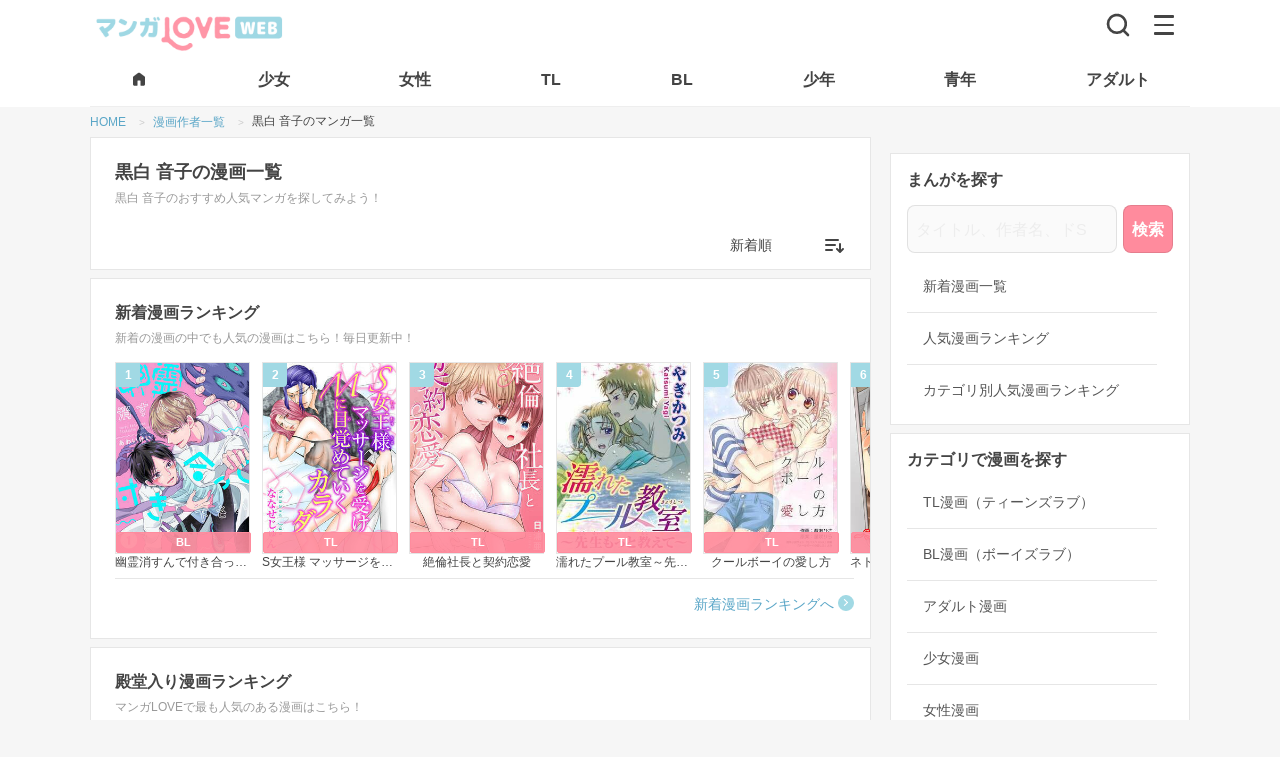

--- FILE ---
content_type: text/html; charset=UTF-8
request_url: https://mangalove.me/artist/1601
body_size: 22095
content:
<!DOCTYPE html>
<html lang="ja" dir="ltr">
  <head>
    <meta charset="UTF-8">
    <title>黒白 音子のおすすめマンガ一覧 | マンガLOVE ㊙ TL無料で読み放題！全巻無料漫画や人気コミック多数！アプリも試し読みも</title>
    <meta name="robots" content="index, follow">
    <meta name="viewport" content="width=device-width, initial-scale=1.0, maximum-scale=1.0">
    <meta name="description" content="黒白 音子のおすすめマンガ一覧 | TL無料で読み放題！少女漫画、少年マンガからアダルトまで最後まで会員登録不要で読める漫画が全巻無料！最新の無料漫画や電子コミックまんが、電子書籍をPC・スマホでマンガ読むならアプリで人気のマンガLOVE！試し読みも豊富！">
    <meta name="theme-color" content="#ffffff">
    <meta property="og:description" content="黒白 音子のおすすめマンガ一覧 | TL無料で読み放題！少女漫画、少年マンガからアダルトまで最後まで会員登録不要で読める漫画が全巻無料！最新の無料漫画や電子コミックまんが、電子書籍をPC・スマホでマンガ読むならアプリで人気のマンガLOVE！試し読みも豊富！" />
    <meta property="og:title" content="黒白 音子のおすすめマンガ一覧 | マンガLOVE ㊙ TL無料で読み放題！全巻無料漫画や人気コミック多数！アプリも試し読みも" />
    <meta property="og:site_name" content="マンガLOVE">
    <meta property="og:image" content="https://mangalove.me/images/icon-hd.png" />
    <meta property="og:type" content="website" />
    <meta property="og:locale" content="ja_JP">
    <meta property="og:url" content="https://mangalove.me/artist/1601" />
    <link rel="canonical" href="https://mangalove.me/artist/1601" />
    <meta name="twitter:card" content="https://mangalove.me/images/icon-hd.png">

    <!-- JDON-LD -->
    <script type="application/ld+json">{"@context":"https://schema.org","@type":"BreadcrumbList","itemListElement":[{"@type":"ListItem","position":1,"name":"マンガLOVE","item":"https://mangalove.me"},{"@type":"ListItem","position":2,"name":"作者一覧","item":"https://mangalove.me/artist"},{"@type":"ListItem","position":3,"name":"「黒白 音子」の漫画","item":"https://mangalove.me/artist/1601"}]}</script>
    <script src="https://mangalove.me/scripts/jquery.min.js"></script>

    <link rel="stylesheet" type="text/css" href="https://mangalove.me/sass/style.min.css?v12"/>
    <!-- styleAd.cssは広告のCSS編集用。SASSと合体するのもOK -->
    <link rel="stylesheet" type="text/css" href="https://mangalove.me/styleAd.css?v20210913-6"/>
    <!-- iPhone(first generation or 2G), iPhone 3G, iPhone 3GS -->
    <link rel="apple-touch-icon" sizes="57x57" href="https://mangalove.me/images/touch-icon-iphone.png">
    <!-- iPad and iPad mini @1x -->
    <link rel="apple-touch-icon" sizes="76x76" href="https://mangalove.me/images/touch-icon-ipad.png">
    <!-- iPhone 4, iPhone 4s, iPhone 5, iPhone 5c, iPhone 5s, iPhone 6, iPhone 6s, iPhone 7, iPhone 7s, iPhone8 -->
    <link rel="apple-touch-icon" sizes="120x120" href="https://mangalove.me/images/touch-icon-iphone-retina.png">
    <!-- iPad and iPad mini @2x -->
    <link rel="apple-touch-icon" sizes="152x152" href="https://mangalove.me/images/touch-icon-ipad-retina.png">
    <!-- iPad Pro -->
    <link rel="apple-touch-icon" sizes="167x167" href="https://mangalove.me/images/touch-icon-ipad-pro.png">
    <!-- iPhone X, iPhone 8 Plus, iPhone 7 Plus, iPhone 6s Plus, iPhone 6 Plus -->
    <link rel="apple-touch-icon" sizes="180x180" href="https://mangalove.me/images/touch-icon-iphone-6-plus.png">
    <!-- Android Devices High Resolution -->
    <link rel="icon" sizes="192x192" href="https://mangalove.me/images/icon-hd.png">
    <!-- Android Devices Normal Resolution -->
    <link rel="icon" sizes="128x128" href="https://mangalove.me/images/icon.png">
    <link rel="icon" type="image/png" sizes="32x32" href="https://mangalove.me/images/favicon-32x32.png">
    <link rel="icon" type="image/png" sizes="96x96" href="https://mangalove.me/images/favicon-96x96.png">
    <link rel="icon" type="image/png" sizes="16x16" href="https://mangalove.me/images/favicon-16x16.png">

    <script src="https://kit.fontawesome.com/22b2ec3b54.js" crossorigin="anonymous"></script>

    <script data-ad-client="ca-pub-8624844670354728" async src="https://pagead2.googlesyndication.com/pagead/js/adsbygoogle.js"></script>

    <!-- Google Tag Manager -->
    <script>(function(w,d,s,l,i){w[l]=w[l]||[];w[l].push({'gtm.start':
    new Date().getTime(),event:'gtm.js'});var f=d.getElementsByTagName(s)[0],
    j=d.createElement(s),dl=l!='dataLayer'?'&l='+l:'';j.async=true;j.src=
    'https://www.googletagmanager.com/gtm.js?id='+i+dl;f.parentNode.insertBefore(j,f);
    })(window,document,'script','dataLayer','GTM-NPH84F9');</script>
    <!-- End Google Tag Manager -->

    <!-- Global site tag (gtag.js) - Google Analytics
    <script src="https://www.googletagmanager.com/gtag/js?id=UA-115076952-1"></script>
    <script>
      window.dataLayer = window.dataLayer || [];
      function gtag(){dataLayer.push(arguments);}
      gtag('js', new Date());

      gtag('config', 'UA-115076952-1');
    </script>-->

    <!-- Facebook Pixel Code -->
    <!-- <script>
    !function(f,b,e,v,n,t,s)
    {if(f.fbq)return;n=f.fbq=function(){n.callMethod?
    n.callMethod.apply(n,arguments):n.queue.push(arguments)};
    if(!f._fbq)f._fbq=n;n.push=n;n.loaded=!0;n.version='2.0';
    n.queue=[];t=b.createElement(e);t.async=!0;
    t.src=v;s=b.getElementsByTagName(e)[0];
    s.parentNode.insertBefore(t,s)}(window,document,'script',
    'https://connect.facebook.net/en_US/fbevents.js');
    fbq('init', '446741572731776');
    fbq('track', 'PageView');
    </script>
    <noscript>
    <img height="1" width="1"
    src="https://www.facebook.com/tr?id=446741572731776&ev=PageView
    &noscript=1"/>
    </noscript> -->
    <!-- End Facebook Pixel Code -->

  </head>
  <body class="">

  <!-- Google Tag Manager (noscript) -->
  <noscript><iframe src="https://www.googletagmanager.com/ns.html?id=GTM-NPH84F9"
  height="0" width="0" style="display:none;visibility:hidden"></iframe></noscript>
  <!-- End Google Tag Manager (noscript) -->



  <header class="header">
    <div class="header-bar">
      <div class="header-bar-left">
      <div class="header-bar-left__logo"><a href="https://mangalove.me/" title="マンガLOVE"><img src="https://mangalove.me/images/logo.png" alt="マンガLOVE｜ラブきゅんもエロも全話無料で読める女性向け漫画サイト"></a></div>      </div>
      <div class="header-bar-right">
        <div aria-label="検索">
          <a href="https://mangalove.me/search" class="header-bar-right__btn-search" title="読みたい漫画をさがす"><img src="https://mangalove.me/images/icon-search.svg" alt="検索"></a>
        </div>
        <div aria-label="メニュー" class="header-bar-right__btn-nav" id="btnHbg">
          <span></span>
          <span></span>
          <span></span>
        </div>
      </div>
    </div>
    <nav class="header-tab">
      <ul class="header-tab__list">
        <li class="header-tab__item">
          <a href="https://mangalove.me/" title="マンガLOVE HOMEへ">
            <span>
              <svg width="18" height="18" viewBox="0 0 18 18" fill="#444" xmlns="http://www.w3.org/2000/svg" class="header-tab__item-home">
                <path d="M3 14.25V7.5C3 7.2625 3.05325 7.0375 3.15975 6.825C3.26625 6.6125 3.413 6.4375 3.6 6.3L8.1 2.925C8.3625 2.725 8.6625 2.625 9 2.625C9.3375 2.625 9.6375 2.725 9.9 2.925L14.4 6.3C14.5875 6.4375 14.7345 6.6125 14.841 6.825C14.9475 7.0375 15.0005 7.2625 15 7.5V14.25C15 14.6625 14.853 15.0158 14.559 15.3098C14.265 15.6038 13.912 15.7505 13.5 15.75H11.25C11.0375 15.75 10.8595 15.678 10.716 15.534C10.5725 15.39 10.5005 15.212 10.5 15V11.25C10.5 11.0375 10.428 10.8595 10.284 10.716C10.14 10.5725 9.962 10.5005 9.75 10.5H8.25C8.0375 10.5 7.8595 10.572 7.716 10.716C7.5725 10.86 7.5005 11.038 7.5 11.25V15C7.5 15.2125 7.428 15.3908 7.284 15.5348C7.14 15.6788 6.962 15.7505 6.75 15.75H4.5C4.0875 15.75 3.7345 15.6033 3.441 15.3098C3.1475 15.0163 3.0005 14.663 3 14.25Z" fill="black"/>
              </svg>
            </span>
          </a>
        </li>
        <li class="header-tab__item">
          <a href="https://mangalove.me/category/girl" title="胸キュン必至！純愛＆感動の恋愛漫画"><span>少女</span></a>
        </li>
        <li class="header-tab__item">
          <a href="https://mangalove.me/category/ladies" title="リアルで共感！大人女子の恋愛＆人生ストーリー"><span>女性</span></a>
        </li>
        <li class="header-tab__item">
          <a href="https://mangalove.me/category/tl" title="刺激的な恋！甘くてセクシーな大人の恋愛漫画"><span>TL</span></a>
        </li>
        <li class="header-tab__item">
          <a href="https://mangalove.me/category/bl" title="切なく熱い！胸を打つボーイズラブストーリー"><span>BL</span></a>
        </li>
        <li class="header-tab__item">
          <a href="https://mangalove.me/category/boy" title="バトル＆冒険！友情と成長の熱血ストーリー"><span>少年</span></a>
        </li>
        <li class="header-tab__item">
          <a href="https://mangalove.me/category/youth" title="大人向け！シリアス＆ダークな魅力満載"><span>青年</span></a>
        </li>
        <li class="header-tab__item">
          <a href="https://mangalove.me/category/adult" title="刺激MAX！大人が楽しむ濃密ストーリー"><span>アダルト</span></a>
        </li>
      </ul>
    </nav>

    <div class="header-menu__overlay"></div>
    <div aria-label="Main navigation" class="header-menu">
      <div class="header-menu__inner">
              <ul class="header-menu__lead-bar">
          <li class="header-menu__lead-item"><a href="https://mangalove.me/ranking" title="人気漫画を厳選！今読むべきおすすめ作品"><span class="header-menu__lead-item-text">ランキング</span></a></li>
          <li class="header-menu__lead-item"><a href="https://mangalove.me/new" title="最新作を最速チェック！話題の漫画が続々登場"><span class="header-menu__lead-item-text">新着</span></a></li>
          <li class="header-menu__lead-item"><a href="https://mangalove.me/info" title="マンガLOVEってどんなサイト？"><span class="header-menu__lead-item-text">はじめて</span></a></li>
        </ul>

        <ul class="header-menu__cat-list">
          <li class="header-menu__cat-item">
            <a href="https://mangalove.me/category/tl" title="刺激的な恋！甘くてセクシーな大人の恋愛漫画">TLマンガ<span>甘く刺激的な大人の恋愛</span></a>
          </li>
          <li class="header-menu__cat-item">
            <a href="https://mangalove.me/category/bl" title="切なく熱い！胸を打つボーイズラブストーリー">BLマンガ<span>切なく熱いボーイズラブ</span></a>
          </li>
          <li class="header-menu__cat-item">
            <a href="https://mangalove.me/category/girl" title="胸キュン必至！純愛＆感動の恋愛漫画">少女マンガ<span>胸キュン恋愛＆感動ストーリー</span></a>
          </li>
          <li class="header-menu__cat-item">
            <a href="https://mangalove.me/category/ladies" title="リアルで共感！大人女子の恋愛＆人生ストーリー">女性マンガ<span>大人女子の共感＆恋愛漫画</span></a>
          </li>
          <li class="header-menu__cat-item">
            <a href="https://mangalove.me/category/boy" title="バトル＆冒険！友情と成長の熱血ストーリー">少年マンガ<span>バトル＆冒険の熱血漫画</span></a>
          </li>
          <li class="header-menu__cat-item">
            <a href="https://mangalove.me/category/youth" title="大人向け！シリアス＆ダークな魅力満載">青年マンガ<span>大人向けの本格ストーリー</span></a>
          </li>
          <li class="header-menu__cat-item">
            <a href="https://mangalove.me/category/adult" title="刺激MAX！大人が楽しむ濃密ストーリー">アダルトマンガ<span>刺激満載の大人漫画</span></a>
          </li>
        </ul>
        <h2 class="header-menu__heading">キーワードから漫画をさがす</h2>
        <ul class="header-menu__search-list">
          <li class="header-menu__search-item">
            <a href="https://mangalove.me/artist" title="好きな作者から目当ての無料漫画を見つけよう！">作者から探す</a>
          </li>
          <li class="header-menu__search-item">
            <a href="https://mangalove.me/label" title="出版社から目当ての無料漫画を見つけよう！">出版社から探す</a>
          </li>
          <li class="header-menu__search-item">
            <a href="https://mangalove.me/genre" title="気になるジャンルから好みの無料漫画を見つけよう！">ジャンルから探す</a>
          </li>
          <li class="header-menu__search-item">
            <a href="https://mangalove.me/tag" title="気になるタグから好みの無料漫画を見つけよう！">タグから探す</a>
          </li>
        </ul>
      </div>
    </div>
  </header>


<nav aria-label="Breadcrumb" class="breadcrumb">
	<ol class="breadcrumb__list">
		<li class="breadcrumb__item">
			<a href="https://mangalove.me/" title="マンガLOVE｜漫画全巻無料・登録不要でコミックが読み放題！" >
				<span>HOME</span>
			</a>
		</li>
				<li class="breadcrumb__item">
							<a href='https://mangalove.me/artist' title="漫画作者一覧">
					<span>漫画作者一覧</span>
				</a>
					</li>
				<li class="breadcrumb__item">
							<span>黒白 音子のマンガ一覧</span>
					</li>
			</ol>
</nav>


<div class="wrap">
<div class="main">


<section class="pb_00 mt_00">

<h1>黒白 音子の漫画一覧</h1>
<h2>黒白 音子のおすすめ人気マンガを探してみよう！</h2>

<div class="select-wrap">
	<form name="sort_form">
	<select name="sort" class="select pulldown-menu">
		<option value="new">新着順</option>
		<option value="popular">人気順</option>
		<option value="comment">レビュー数順</option>
		<option value="old">古い順</option>
		<option value="abc">50音順</option>
	</select>
	</form>
</div>

<ul class="list-comic-row">
		</ul>
</section>




<section class="pr_00">
<h2>新着漫画ランキング</h2>
<p>新着の漫画の中でも人気の漫画はこちら！毎日更新中！</p>
	<div class="wrap-list-carousel">
		<ul class="list-comic-carousel01">
										<li>
					<a href="https://mangalove.me/comic/2719" title="幽霊消すんで付き合って下さいを無料で読む">
						<div class="cover">
							<img src="https://mangalove.me/images/dummy.png" data-src="https://j1z76bln.user.webaccel.jp/comics/2719/cover/cover_2719_dt6w8.jpg" alt="「幽霊なんているわけないだろ」そう言い切る物理学専攻院生の牧瀬は実ははっきりと霊が見える「超霊感体質」だった。そんな中同じ研究室に入ってきたイケメン後輩、遠野はどうやら「無自覚に幽霊が消せる体質」らしい。遠野の除霊体質を利用し、一緒にいることで平穏な日々を得た牧瀬だったがある日家に来た遠野に押し倒されてしまい――…。幽霊が消せる後輩×幽霊にモテる先輩のホラーBL！" class="lazyload" />
							<p class="rankNo rank">
								<span>1</span>
							</p>
							<p class="category">BL</p>
						</div>
						<p class="title mb_00">幽霊消すんで付き合って下さい</p>
					</a>
				</li>
							<li>
					<a href="https://mangalove.me/comic/4284" title="S女王様 マッサージを受けMに目覚めていくカラダを無料で読む">
						<div class="cover">
							<img src="https://mangalove.me/images/dummy.png" data-src="https://j1z76bln.user.webaccel.jp/comics/4284/cover/cover_4284_o7l7r.jpg" alt="「ずいぶん…感じやすい女王様ですね」ヌルヌルのアソコもマッサージされよがるカラダ…。――Ｓ嬢としての激務の中での唯一の癒しは、送迎スタッフの小田ちゃんのマッサージ。この日も普通にマッサージを受けていたはずだったのに…。小田ちゃんが触れるところから感じ、喘ぎ、イかされて…。快楽に身を委ねる私の姿は、もはやＳ嬢としての面影はない。それどころか、小田ちゃん責められることが逆に快感に感じる。普段の小田ちゃんからは感じられないドＳな本性…。手首を縛られたままアソコをヌルヌルにとかされたり、彼のアソコを気持ちよくさせるのはもはやご褒美。Ｍに目覚めた私は、今宵も彼に奉仕する。" class="lazyload" />
							<p class="rankNo rank">
								<span>2</span>
							</p>
							<p class="category">TL</p>
						</div>
						<p class="title mb_00">S女王様 マッサージを受けMに目覚めていくカラダ</p>
					</a>
				</li>
							<li>
					<a href="https://mangalove.me/comic/4048" title="絶倫社長と契約恋愛を無料で読む">
						<div class="cover">
							<img src="https://mangalove.me/images/dummy.png" data-src="https://j1z76bln.user.webaccel.jp/comics/4048/cover/cover_4048_ivyiv.jpg" alt="「足りないよ　紗英をもっと愛したい」。偶然再会した憧れのゼミの先輩・沢木さんは絶倫社長になっていた。数年ぶりに偶然再会したら、お見合い話を断るために恋人のふりしてほしいと頼まれた。恋人のふりでもいい。もういちど沢木さんの側にいられるなら――。契約恋愛がはじまったその日から、乳首をじっくり攻められて、「もうパンツがぐちょぐちょだよ――もう指2本飲みこんでる――」。毎晩のようにつづけて２回、３回と抱かれる日々。こんなふうに愛されたら本当の恋人だって勘ちがいしちゃいそう――。それなのに沢木さんには超美人な婚約者がいることがわかって!?" class="lazyload" />
							<p class="rankNo rank">
								<span>3</span>
							</p>
							<p class="category">TL</p>
						</div>
						<p class="title mb_00">絶倫社長と契約恋愛</p>
					</a>
				</li>
							<li>
					<a href="https://mangalove.me/comic/2791" title="濡れたプール教室～先生もっと教えて～を無料で読む">
						<div class="cover">
							<img src="https://mangalove.me/images/dummy.png" data-src="https://j1z76bln.user.webaccel.jp/comics/2791/cover/cover_2791_e5cr3.jpg" alt="「濡れてる…、挿れていい？」期待しても、いいのかな…。カナヅチ＆女子高生の私が恋しちゃったのは、かっこよく泳ぐインストラクターの橘先生★近づきたくて個人レッスンに参加！仲良くなれたと思うんだけど、優しい笑顔は営業の顔なの？不安になっていたそんな時、先生が私を抱きしめてきて…。チュウって乳首を吸われて、柔らかいアソコを奥まで弄り回される。先生の言葉、信じてもいいよね…？" class="lazyload" />
							<p class="rankNo rank">
								<span>4</span>
							</p>
							<p class="category">TL</p>
						</div>
						<p class="title mb_00">濡れたプール教室～先生もっと教えて～</p>
					</a>
				</li>
							<li>
					<a href="https://mangalove.me/comic/1203" title="クールボーイの愛し方を無料で読む">
						<div class="cover">
							<img src="https://mangalove.me/images/dummy.png" data-src="https://j1z76bln.user.webaccel.jp/comics/1203/cover/cover_1203.jpg" alt="「俺が男を教えてあげようか？」「ふざけんなっ！」幼なじみの年下くんに、未知の世界を教えられちゃう!?ツンデレ男前少女・萌VSクールな王子・呂玖。幼なじみの年下くんは危険度２００％!!!!大手携帯小説サイト「モバスペBook」で大人気のTL作品がコミック化！" class="lazyload" />
							<p class="rankNo rank">
								<span>5</span>
							</p>
							<p class="category">TL</p>
						</div>
						<p class="title mb_00">クールボーイの愛し方</p>
					</a>
				</li>
							<li>
					<a href="https://mangalove.me/comic/3827" title="ネトラレ痴漢電車～S教師のナイショの指導を無料で読む">
						<div class="cover">
							<img src="https://mangalove.me/images/dummy.png" data-src="https://j1z76bln.user.webaccel.jp/comics/3827/cover/cover_3827_83n1c.jpg" alt="「先生こんなの間違ってます…」新しい職場に向かう電車の中でチカンに遭う杏奈。夫との夫婦生活がご無沙汰だったこともあり、自分でも信じられないくらいに感じてしまいそのままイッちゃう…。そこを助けてくれたのは学生時代の恩師・岡山先生。しかし先生はイッた私をヒミツにする交換条件に毎日電車でエッチな指令を出してくるように…!?　背後から胸を揉み、乳首を擦ってさらけ出し、耳元で感じている様子を責めながら吹き込んでくる…。刺激の強すぎる毎日の通勤電車。次第に身体が先生を求めるようになってしまい…!?" class="lazyload" />
							<p class="rankNo rank">
								<span>6</span>
							</p>
							<p class="category">TL</p>
						</div>
						<p class="title mb_00">ネトラレ痴漢電車～S教師のナイショの指導</p>
					</a>
				</li>
							<li>
					<a href="https://mangalove.me/comic/4174" title="卓也くん、襲っちゃってもいいですか？—童貞漫画家×天然ストーカー！？—【分冊版】 を無料で読む">
						<div class="cover">
							<img src="https://mangalove.me/images/dummy.png" data-src="https://j1z76bln.user.webaccel.jp/comics/4174/cover/cover_4174_a6sf1.jpg" alt="「…ちょっとだけなら、いいよね？」実家に出戻った紗綾は、田舎道で同級生の卓也にバッタリ遭遇！クラスでも人気者でずっと好きだったけど、一度も話すことができずに卒業。ただ見つめてはハァハァ…じゃなくて影から見守り続けていた控えめ女子だった過去。きっと私のことなんか忘れていると思ってたのに懐かしげに話しかけてくれる姿は昔と変わらず、まぶしくて、かっこいい。不測のアクシデントでピンチになった紗綾を助けるために自宅に招いてくれた卓也の無防備な寝顔になんだかムラムラしてきて、彼の大切なトコロに手が伸びしてしまって…。<br>この先どうなる！？天然ストーカー女子と童貞漫画家の暴走しがちなラブコメディ！" class="lazyload" />
							<p class="rankNo rank">
								<span>7</span>
							</p>
							<p class="category">TL</p>
						</div>
						<p class="title mb_00">卓也くん、襲っちゃってもいいですか？—童貞漫画家×天然ストーカー！？—【分冊版】 </p>
					</a>
				</li>
							<li>
					<a href="https://mangalove.me/comic/5063" title="山奥で30日間・男4人×女1人の夏物語を無料で読む">
						<div class="cover">
							<img src="https://mangalove.me/images/dummy.png" data-src="https://j1z76bln.user.webaccel.jp/comics/5063/cover/cover_5063_1i81j.jpg" alt="「発情したメスの顔していましたよ」――私・くるみは田舎で、おじいちゃんと二人で酪農をして暮らしています。ある日、おじいちゃんが倒れてしまい…？　東京の農学部のイケメン実習生３人が住み込みで手伝ってくれることになったんだけど、幼なじみの大地は猛反対して――!?　男のこと何もわかってないって、胸を鷲掴みし…パンツに手を入れてきて!?" class="lazyload" />
							<p class="rankNo rank">
								<span>8</span>
							</p>
							<p class="category">TL</p>
						</div>
						<p class="title mb_00">山奥で30日間・男4人×女1人の夏物語</p>
					</a>
				</li>
							<li>
					<a href="https://mangalove.me/comic/941" title="アイツ、暴君すぎ！～担任の義兄からふしだらな指令～を無料で読む">
						<div class="cover">
							<img src="https://mangalove.me/images/dummy.png" data-src="https://j1z76bln.user.webaccel.jp/comics/941/cover/cover_941.jpg" alt="親の再婚で義兄になったのは、小さい頃から私に意地悪してきた幼なじみのドＳ男。一緒に住み始めてから意地悪がエスカレートして、私にエッチな事ばかりするように。そんなある日、お義兄ちゃんが私の担任に!?家でも学校でもエッチな命令ばかりされて…どうして私、逆らえないの…!?" class="lazyload" />
							<p class="rankNo rank">
								<span>9</span>
							</p>
							<p class="category">TL</p>
						</div>
						<p class="title mb_00">アイツ、暴君すぎ！～担任の義兄からふしだらな指令～</p>
					</a>
				</li>
							<li>
					<a href="https://mangalove.me/comic/4260" title="幼馴染じゃ足りない〜整体師の指技は優しくズルい〜【分冊版】 を無料で読む">
						<div class="cover">
							<img src="https://mangalove.me/images/dummy.png" data-src="https://j1z76bln.user.webaccel.jp/comics/4260/cover/cover_4260_22lt8.jpg" alt="「あんまり煽るなよ。俺、止まれなくなるよ？」幼馴染の力強い腕に抱かれて、激しい愛撫に身もだえるカラダ…こんな感覚、知らない…。IT企業のSEとして勤める未和子は20代にして四十肩に悩まされている。同僚の勧めもあって近所の整体院に通うことになったけど、担当の先生は学生時代に私を振った幼馴染の陽真で。気まずい気持ちを抱えながら施術を受けることに。絶妙な按摩に子宮の奥がきゅうっと締め付けられるような感覚…治療なのに性的なコトを期待してしまい濡れてしまって未和子は動揺が抑えられない…。再会愛は治療室！？お疲れ気味の社畜女子とワケあり整体師のすれちがいラブ！" class="lazyload" />
							<p class="rankNo rank">
								<span>10</span>
							</p>
							<p class="category">TL</p>
						</div>
						<p class="title mb_00">幼馴染じゃ足りない〜整体師の指技は優しくズルい〜【分冊版】 </p>
					</a>
				</li>
					</ul>
	</div>
		<a href="https://mangalove.me/new" class="btn-more" title="新着漫画のランキングをもっと見る">新着漫画ランキングへ</a>
</section>

<section class="pr_00">
<h2>殿堂入り漫画ランキング</h2>
<p>マンガLOVEで最も人気のある漫画はこちら！</p>
<div class="wrap-list-carousel">
		<ul class="list-comic-carousel01">
										<li>
					<a href="https://mangalove.me/comic/2719" title="幽霊消すんで付き合って下さいを無料で読む">
					<div class="cover">
						<img src="https://mangalove.me/images/dummy.png" data-src="https://j1z76bln.user.webaccel.jp/comics/2719/cover/cover_2719_dt6w8.jpg" alt="「幽霊なんているわけないだろ」そう言い切る物理学専攻院生の牧瀬は実ははっきりと霊が見える「超霊感体質」だった。そんな中同じ研究室に入ってきたイケメン後輩、遠野はどうやら「無自覚に幽霊が消せる体質」らしい。遠野の除霊体質を利用し、一緒にいることで平穏な日々を得た牧瀬だったがある日家に来た遠野に押し倒されてしまい――…。幽霊が消せる後輩×幽霊にモテる先輩のホラーBL！" class="lazyload" />
						<span class="rankNo rank">
							<strong>1</strong>
						</span>
						<p class="category">BL</p>
					</div>
					<p class="title mb_00">幽霊消すんで付き合って下さい</p>
					</a>
				</li>
							<li>
					<a href="https://mangalove.me/comic/1203" title="クールボーイの愛し方を無料で読む">
					<div class="cover">
						<img src="https://mangalove.me/images/dummy.png" data-src="https://j1z76bln.user.webaccel.jp/comics/1203/cover/cover_1203.jpg" alt="「俺が男を教えてあげようか？」「ふざけんなっ！」幼なじみの年下くんに、未知の世界を教えられちゃう!?ツンデレ男前少女・萌VSクールな王子・呂玖。幼なじみの年下くんは危険度２００％!!!!大手携帯小説サイト「モバスペBook」で大人気のTL作品がコミック化！" class="lazyload" />
						<span class="rankNo rank">
							<strong>2</strong>
						</span>
						<p class="category">TL</p>
					</div>
					<p class="title mb_00">クールボーイの愛し方</p>
					</a>
				</li>
							<li>
					<a href="https://mangalove.me/comic/4260" title="幼馴染じゃ足りない〜整体師の指技は優しくズルい〜【分冊版】 を無料で読む">
					<div class="cover">
						<img src="https://mangalove.me/images/dummy.png" data-src="https://j1z76bln.user.webaccel.jp/comics/4260/cover/cover_4260_22lt8.jpg" alt="「あんまり煽るなよ。俺、止まれなくなるよ？」幼馴染の力強い腕に抱かれて、激しい愛撫に身もだえるカラダ…こんな感覚、知らない…。IT企業のSEとして勤める未和子は20代にして四十肩に悩まされている。同僚の勧めもあって近所の整体院に通うことになったけど、担当の先生は学生時代に私を振った幼馴染の陽真で。気まずい気持ちを抱えながら施術を受けることに。絶妙な按摩に子宮の奥がきゅうっと締め付けられるような感覚…治療なのに性的なコトを期待してしまい濡れてしまって未和子は動揺が抑えられない…。再会愛は治療室！？お疲れ気味の社畜女子とワケあり整体師のすれちがいラブ！" class="lazyload" />
						<span class="rankNo rank">
							<strong>3</strong>
						</span>
						<p class="category">TL</p>
					</div>
					<p class="title mb_00">幼馴染じゃ足りない〜整体師の指技は優しくズルい〜【分冊版】 </p>
					</a>
				</li>
							<li>
					<a href="https://mangalove.me/comic/941" title="アイツ、暴君すぎ！～担任の義兄からふしだらな指令～を無料で読む">
					<div class="cover">
						<img src="https://mangalove.me/images/dummy.png" data-src="https://j1z76bln.user.webaccel.jp/comics/941/cover/cover_941.jpg" alt="親の再婚で義兄になったのは、小さい頃から私に意地悪してきた幼なじみのドＳ男。一緒に住み始めてから意地悪がエスカレートして、私にエッチな事ばかりするように。そんなある日、お義兄ちゃんが私の担任に!?家でも学校でもエッチな命令ばかりされて…どうして私、逆らえないの…!?" class="lazyload" />
						<span class="rankNo rank">
							<strong>4</strong>
						</span>
						<p class="category">TL</p>
					</div>
					<p class="title mb_00">アイツ、暴君すぎ！～担任の義兄からふしだらな指令～</p>
					</a>
				</li>
							<li>
					<a href="https://mangalove.me/comic/943" title="偽装恋愛を無料で読む">
					<div class="cover">
						<img src="https://mangalove.me/images/dummy.png" data-src="https://j1z76bln.user.webaccel.jp/comics/943/cover/cover_943.jpg" alt="「カメラの前でもお前は俺のことだけを考えてここを濡らしていればそれでいい」初恋も未経験、もちろん男性経験ゼロの女優・朋恵が“情熱的な恋に生きる女性”を演じるために選んだのは、恋人役・柴崎との恋人契約。「そのままちゃんと自分で開いてろよ」Ｍ字に足を開かされ、きれいな指で私を触る。「…ここか」容赦なく隅々まで弄り、何度も熱い○○を注ぎ込む。楽屋に響き渡る淫靡な声…。彼が触れるたび、私のカラダは淫らに作りかえられていく─…" class="lazyload" />
						<span class="rankNo rank">
							<strong>5</strong>
						</span>
						<p class="category">TL</p>
					</div>
					<p class="title mb_00">偽装恋愛</p>
					</a>
				</li>
							<li>
					<a href="https://mangalove.me/comic/4089" title="えっちが治療！？〜秘密のあんあん診療室〜を無料で読む">
					<div class="cover">
						<img src="https://mangalove.me/images/dummy.png" data-src="https://j1z76bln.user.webaccel.jp/comics/4089/cover/cover_4089_v6334.jpg" alt="「体の隅々までチェックしないといけませんね」アソコがぐちょぐちょに濡れてる…？　違う…　違う！　私はあんなに淫乱じゃないのにっ！　５年前大好きだった彼に浮気されて、今は仕事に燃える28歳の梨央（りお）。そんなある日、電車の中で突然体調が悪くなり、倒れてしまう…　意識が朦朧とする中、エッチな夢を見てしまい――　気付くとそこは、病院のベットの上…。やだ…　さっき見た夢のせい…？　私カラダが疼いてる……　誰でもいいからエッチがしたいっ！　先生、そんなに近づかないでっ……　もう私、ガマンできないっ…！" class="lazyload" />
						<span class="rankNo rank">
							<strong>6</strong>
						</span>
						<p class="category">TL</p>
					</div>
					<p class="title mb_00">えっちが治療！？〜秘密のあんあん診療室〜</p>
					</a>
				</li>
							<li>
					<a href="https://mangalove.me/comic/4656" title="異形頭さんとニンゲンちゃん【連載版】 を無料で読む">
					<div class="cover">
						<img src="https://mangalove.me/images/dummy.png" data-src="https://j1z76bln.user.webaccel.jp/comics/4656/cover/cover_4656_66zg1.jpg" alt="現世で社畜OLとして疲れ果てた主人公が異世界転移して、異形頭さんのペットとして暮らすことに。互いに恋愛感情があるものの種族の壁から中々発展しないが…" class="lazyload" />
						<span class="rankNo rank">
							<strong>7</strong>
						</span>
						<p class="category">女性</p>
					</div>
					<p class="title mb_00">異形頭さんとニンゲンちゃん【連載版】 </p>
					</a>
				</li>
							<li>
					<a href="https://mangalove.me/comic/1984" title="チクBINGO★岸和田、乳首異常に感じるってよを無料で読む">
					<div class="cover">
						<img src="https://mangalove.me/images/dummy.png" data-src="https://j1z76bln.user.webaccel.jp/comics/1984/cover/cover_1984_web_f6kau.jpg" alt="自他共に認める学校一の硬派ヤンキー・岸和田くん。喧嘩番長の彼には絶対に隠したい秘密があった…。それは、超敏感すぎるチクビの持ち主だということ！鞄のヒモや服がちょっと擦れるだけでチクビはビンビンに尖り、オマケに股間まで勃ちあがる！おかげで彼の毎日は苦悩の連続!!そんな体質になったのは子供のころ、友達の安藤くんとやった遊び「チクビンゴ」のせいなのだが…、その元凶の安藤くんが再び目の前に現れた…!?波乱万丈の岸和田くんの日常、お見逃しなく！" class="lazyload" />
						<span class="rankNo rank">
							<strong>8</strong>
						</span>
						<p class="category">BL</p>
					</div>
					<p class="title mb_00">チクBINGO★岸和田、乳首異常に感じるってよ</p>
					</a>
				</li>
							<li>
					<a href="https://mangalove.me/comic/2507" title="おしゃぶり先生 おかわりを無料で読む">
					<div class="cover">
						<img src="https://mangalove.me/images/dummy.png" data-src="https://j1z76bln.user.webaccel.jp/comics/2507/cover/cover_2507_5zn33.jpg" alt="「先生、オレと付き合ってよ」ツンデレ男子校生(ノンケ)浅見は学校卒業を目前にして、ついに担任の変態教師(ゲイ)高藤に告白をする！　男同士の刺激的な世界にハマりつつある浅見…。一方の高藤は浅見の本気を疑いつつも、嬉々としてデートへ誘う。二人の恋の行方は――…!?　一見するとイケメンかつクールな見た目で、女にもモテる男子教師・高藤。しかし中身は男の子大好きな超ド変態！　おしゃぶり先生が満を持して帰ってきた!!" class="lazyload" />
						<span class="rankNo rank">
							<strong>9</strong>
						</span>
						<p class="category">BL</p>
					</div>
					<p class="title mb_00">おしゃぶり先生 おかわり</p>
					</a>
				</li>
							<li>
					<a href="https://mangalove.me/comic/1979" title="シューカツ男子♂股間もオープンセミナーを無料で読む">
					<div class="cover">
						<img src="https://mangalove.me/images/dummy.png" data-src="https://j1z76bln.user.webaccel.jp/comics/1979/cover/cover_1979_29544.jpg" alt="「…はぁ…よく濡れてきた…これなら内定間違いなしだ…」「…あぁ…社長だめ…あぁぁぁ！」なかなか内定が掴めない京は友人の勧めで「就活セミナー」に参加することに。しかし超美系のＴＳＵＮＡＭＩグループ社長・宗佑は鬼教官で、京は毎度怒られてばかり。心折れそうになる中、優しい副社長のＨな就活指導が始まり…!?全裸のお嬲り面接や吐息混じりの質問攻め…ハラハラドキドキのＳ●Ｘセミナーは必見です！" class="lazyload" />
						<span class="rankNo rank">
							<strong>10</strong>
						</span>
						<p class="category">BL</p>
					</div>
					<p class="title mb_00">シューカツ男子♂股間もオープンセミナー</p>
					</a>
				</li>
					</ul>
	</div>
		<a href="https://mangalove.me/ranking" title="殿堂入り漫画ランキングをもっと見る" class="btn-more">殿堂入り漫画ランキングへ</a>
</section>




</div>

<div aria-label="Sidebar" class="sidebar">

  <div class="ad rectangle" id="ad-sidebar-rectangle-wrap-01">
    			<link rel="preload" as="script" href="https://pdn.adingo.jp/p.js">
			<link rel="preconnect" href="https://sh.adingo.jp" crossorigin="use-credentials">

			<div class="fluct-unit-1000134536 ad new"></div>
			<script type="text/javascript" src="https://pdn.adingo.jp/p.js" async></script>
			<script type="text/javascript">
			  var fluctAdScript = fluctAdScript || {};
			  fluctAdScript.cmd = fluctAdScript.cmd || [];
			  fluctAdScript.cmd.push(function (cmd) {
			    cmd.setGamTargetingMap('%%PATTERN:TARGETINGMAP%%');
			    cmd.requestAdByGroup("1000089743")
			      .display(".fluct-unit-1000134536", "1000134536");
			  });
			</script>

			  </div>

<section>
  <h2 class="sidebarHeading">まんがを探す</h2>
      <form action="https://mangalove.me/search" class="search-box pp_00 mt_16">
      <input type="text" placeholder="タイトル、作者名、ドS" value="" name="query" autocomplete="off" aria-label="タイトル、作者名、ドS" class="form-text">
      <button type="submit">検索</button>
    </form>
    <ul>
    <li><a href="https://mangalove.me/new">新着漫画一覧</a></li>
    <li><a href="https://mangalove.me/rankingAll/all">人気漫画ランキング</a></li>
    <li><a href="https://mangalove.me/ranking">カテゴリ別人気漫画ランキング</a></li>
  </ul>
</section>


<section>
  <h2 class="sidebarHeading">カテゴリで漫画を探す</h2>
  <ul>
    <li><a href="https://mangalove.me/category/tl">TL漫画（ティーンズラブ）</a></li>
    <li><a href="https://mangalove.me/category/bl">BL漫画（ボーイズラブ）</a></li>
    <li><a href="https://mangalove.me/category/adult">アダルト漫画</a></li>
    <li><a href="https://mangalove.me/category/girl">少女漫画</a></li>
    <li><a href="https://mangalove.me/category/ladies">女性漫画</a></li>
    <li><a href="https://mangalove.me/category/boy">少年漫画</a></li>
    <li><a href="https://mangalove.me/category/youth">青年漫画</a></li>
  </ul>
</section>

  <div class="ad rectangle" id="ad-sidebar-rectangle-wrap-02">
    			<link rel="preload" as="script" href="https://pdn.adingo.jp/p.js">
			<link rel="preconnect" href="https://sh.adingo.jp" crossorigin="use-credentials">

			<div class="fluct-unit-1000134582 ad new"></div>
			<script type="text/javascript" src="https://pdn.adingo.jp/p.js" async></script>
			<script type="text/javascript">
			  var fluctAdScript = fluctAdScript || {};
			  fluctAdScript.cmd = fluctAdScript.cmd || [];
			  fluctAdScript.cmd.push(function (cmd) {
			    cmd.setGamTargetingMap('%%PATTERN:TARGETINGMAP%%');
			    cmd.requestAdByGroup("1000089786")
			      .display(".fluct-unit-1000134582", "1000134582");
			  });
			</script>

			  </div>

  <div class="mt_8">
    <div class="ad"><a href="https://itunes.apple.com/jp/app/apple-store/id1488289410?mt=8" target="_blank"><img src="https://mangalove.me/images/dummy.png" data-src="https://mangalove.me/images/app_yuudou_pocketpet.png?v3" class="lazyload" /></a></div>
  </div>

  <div class="mt_8">
    <div class="ad"><a href="https://itunes.apple.com/jp/app/apple-store/id1225089513?mt=8" target="_blank"><img src="https://mangalove.me/images/dummy.png" data-src="https://mangalove.me/images/app_yuudou.png?v3" class="lazyload" /></a></div>
  </div>

<script type="text/javascript">
$(document).ready(function()
{
    // var settings_SidebarRectangle = '{"type":"fluct","G":"1000089743","U":"1000134536","ratio":5,"width":300,"height":250,"tagType":"pcnew"}';
    // setupAd(settings_SidebarRectangle, $("#ad-sidebar-rectangle-wrap-01"));

    // var settings_SidebarRectangleBottom = '{"type":"fluct","G":"1000089786","U":"1000134582","ratio":5,"width":300,"height":250,"tagType":"pcnew"}';
    // setupAd(settings_SidebarRectangleBottom, $("#ad-sidebar-rectangle-wrap-02"));

});
</script>





</div>
</div>

<div class="ad pcBigBanner" id="ad-footer-pc-bigbanner-wrap-01">
				<link rel="preload" as="script" href="https://pdn.adingo.jp/p.js">
			<link rel="preconnect" href="https://sh.adingo.jp" crossorigin="use-credentials">

			<div class="fluct-unit-1000134557 ad new"></div>
			<script type="text/javascript" src="https://pdn.adingo.jp/p.js" async></script>
			<script type="text/javascript">
			  var fluctAdScript = fluctAdScript || {};
			  fluctAdScript.cmd = fluctAdScript.cmd || [];
			  fluctAdScript.cmd.push(function (cmd) {
			    cmd.setGamTargetingMap('%%PATTERN:TARGETINGMAP%%');
			    cmd.requestAdByGroup("1000089763")
			      .display(".fluct-unit-1000134557", "1000134557");
			  });
			</script>

			</div>


<div aria-label="Footer" class="footer">
	<div class="footer__search">
		<div class="grid-02">
			<ul>
				<li><a href="https://mangalove.me/new" title="新着の漫画を一気にチェック！">新着漫画</a></li>
				<li><a href="https://mangalove.me/rankingAll/all" title="人気の漫画ランキングをチェック！">人気ランキング</a></li>
				<li><a href="https://mangalove.me/ranking" title="人気漫画をカテゴリ別にチェック！">カテゴリ別ランキング</a></li>
			</ul>
		</div>
		<div>
			<h2>カテゴリから漫画をさがす</h2>
			<ul>
				<li>
					<a href="https://mangalove.me/category/tl" title="TL漫画を一気にチェック！">TLマンガ</a>
				</li>
				<li>
					<a href="https://mangalove.me/category/bl" title="BL漫画を一気にチェック！">BLマンガ</a>
				</li>
				<li>
					<a href="https://mangalove.me/category/adult" title="アダルト漫画を一気にチェック！">アダルトマンガ</a>
				</li>
				<li>
					<a href="https://mangalove.me/category/girl" title="少女漫画を一気にチェック！">少女マンガ</a>
				</li>
				<li>
					<a href="https://mangalove.me/category/ladies" title="女性漫画を一気にチェック！">女性マンガ</a>
				</li>
				<li>
					<a href="https://mangalove.me/category/boy" title="少年漫画を一気にチェック！">少年マンガ</a>
				</li>
				<li>
					<a href="https://mangalove.me/category/youth" title="青年漫画を一気にチェック！">青年マンガ</a>
				</li>
			</ul>
		</div>
		<div>
			<h2>キーワードから漫画をさがす</h2>
			<ul>
				<li>
					<a href="https://mangalove.me/search" title="キーワードで目当ての無料漫画を見つけよう！">キーワードから探す</a>
				</li>
				<li>
					<a href="https://mangalove.me/artist" title="好きな作者から目当ての無料漫画を見つけよう！">作者から探す</a>
				</li>
				<li>
					<a href="https://mangalove.me/label" title="出版社から目当ての無料漫画を見つけよう！">出版社から探す</a>
				</li>
				<li>
					<a href="https://mangalove.me/genre" title="気になるジャンルから好みの無料漫画を見つけよう！">ジャンルから探す</a>
				</li>
				<li>
					<a href="https://mangalove.me/tag" title="気になるタグから好みの無料漫画を見つけよう！">タグから探す</a>
				</li>
			</ul>
		</div>
	</div>

	
	
	<div class="footer__bottom">
		<div class="footer__notice">
			<img src="https://mangalove.me/images/dummy.png" data-src="https://mangalove.me/images/mark_abj.png" class="lazyload" />
			<p>ＡＢＪマークは、この電子書店・電子書籍配信サービスが、著作権者からコンテンツ使用許諾を得た正規版配信サービスであることを示す登録商標（登録番号 第６０９１７１３号）です。<br>
			ABJマークの詳細、ABJマークを掲示しているサービスの一覧は<a href="https://aebs.or.jp/" title="ABJマークを掲示しているサービスの一覧" target="_blank">こちら</a></p>
		</div>

		<ul class="footer__menu">
			<a href="https://mangalove.me/info">マンガLOVEとは？</a>
			<a href="https://mangalove.me/kiyaku">利用規約</a>
			<a href="https://mangalove.me/privacypolicy">プライバシーポリシー</a>
			<a href="mailto:mangalove@prima-inc.jp?subject=【マンガLOVEweb】お問い合わせ&body=%0D%0D%0D※以下文章は削除せずに送信して下さい。%0D--------------------------------%0Dブラウザー情報：Mozilla/5.0 (Macintosh; Intel Mac OS X 10_15_7) AppleWebKit/537.36 (KHTML, like Gecko) Chrome/131.0.0.0 Safari/537.36; ClaudeBot/1.0; +claudebot@anthropic.com)%0D--------------------------------">お問い合わせ</a>
		</ul>

		<p class="copyright">© prima inc.</p>
	</div>
</div>

<div class="r18check ">
	<div class="r18box">
		<strong class="title">年齢確認</strong>
		<p>
			ここから先は成人向け(アダルト)のコンテンツが含まれています。<br/>
			18歳未満のアクセスは固くお断り致します。<br/>
			<br/>
			<strong>あなたは18歳以上ですか？</strong>

		</p>
		<div class="btnWrap">
			<a href="javascript:void(0);" class="r18btn accept">はい</a>
			<a href="javascript:void(0);" class="r18btn decline">いいえ</a>
		</div>

	</div>
</div>





<script async src="https://mangalove.me/scripts/lazysizes.min.js"></script>
<script async src="https://cdn.jsdelivr.net/npm/js-cookie@2/src/js.cookie.min.js"></script>
<script src="https://mangalove.me/scripts/js.js?v20200518"></script>
    <script src="https://js.ad-stir.com/js/adstirstt.js"></script>



</body>
</html>


--- FILE ---
content_type: text/html; charset=utf-8
request_url: https://www.google.com/recaptcha/api2/aframe
body_size: 267
content:
<!DOCTYPE HTML><html><head><meta http-equiv="content-type" content="text/html; charset=UTF-8"></head><body><script nonce="KFXue6b0IX7b6WDPwqYowg">/** Anti-fraud and anti-abuse applications only. See google.com/recaptcha */ try{var clients={'sodar':'https://pagead2.googlesyndication.com/pagead/sodar?'};window.addEventListener("message",function(a){try{if(a.source===window.parent){var b=JSON.parse(a.data);var c=clients[b['id']];if(c){var d=document.createElement('img');d.src=c+b['params']+'&rc='+(localStorage.getItem("rc::a")?sessionStorage.getItem("rc::b"):"");window.document.body.appendChild(d);sessionStorage.setItem("rc::e",parseInt(sessionStorage.getItem("rc::e")||0)+1);localStorage.setItem("rc::h",'1769108188090');}}}catch(b){}});window.parent.postMessage("_grecaptcha_ready", "*");}catch(b){}</script></body></html>

--- FILE ---
content_type: image/svg+xml
request_url: https://mangalove.me/sass/images/icon-menu-new.svg
body_size: 2816
content:
<svg width="30" height="30" viewBox="0 0 30 30" fill="none" xmlns="http://www.w3.org/2000/svg">
<path d="M11.2481 19.6875C10.8442 19.6884 10.4501 19.5632 10.1207 19.3295C9.79135 19.0957 9.54311 18.765 9.41063 18.3834L8.66906 16.1044C8.49418 15.5726 8.19644 15.0896 7.8 14.6944C7.40414 14.2968 6.92104 13.997 6.38907 13.8188L4.13813 13.0866C3.85081 12.9901 3.58998 12.8279 3.37642 12.6128C3.16287 12.3978 3.0025 12.1358 2.90808 11.8478C2.81366 11.5598 2.7878 11.2538 2.83257 10.954C2.87734 10.6543 2.99149 10.3691 3.16594 10.1213C3.39844 9.78938 3.72844 9.53813 4.11094 9.40313L6.3975 8.66251C6.91072 8.48133 7.37633 8.18643 7.75947 7.79987C8.14261 7.41332 8.43338 6.94512 8.61 6.43032L9.35813 4.12969C9.48938 3.73875 9.7425 3.40032 10.08 3.16313C10.4106 2.93453 10.803 2.81207 11.205 2.81207C11.607 2.81207 11.9994 2.93453 12.33 3.16313C12.6581 3.39469 12.9056 3.72188 13.0388 4.10063L13.7841 6.38813C13.9606 6.91837 14.2585 7.40008 14.654 7.79492C15.0495 8.18976 15.5317 8.48684 16.0622 8.66251L18.3169 9.39376C18.7256 9.52407 19.0809 9.78282 19.3313 10.1316C19.5635 10.4595 19.6883 10.8514 19.6883 11.2533C19.6883 11.6551 19.5635 12.0471 19.3313 12.375C19.0997 12.7031 18.7725 12.9516 18.3938 13.0866L16.1034 13.8309C15.5746 14.0063 15.0942 14.3034 14.7009 14.6981C14.3063 15.0947 14.0072 15.5775 13.83 16.1081L13.0988 18.36C12.9607 18.7474 12.7099 19.0846 12.3788 19.3284C12.0488 19.5628 11.6531 19.6894 11.2481 19.6875ZM22.035 28.125C21.6974 28.1263 21.3679 28.0222 21.0922 27.8273C20.8166 27.6323 20.6087 27.3562 20.4975 27.0375L19.9838 25.4663C19.879 25.1434 19.6994 24.8498 19.4597 24.6094C19.2186 24.3693 18.9254 24.188 18.6028 24.0797L17.0531 23.5781C16.7245 23.4661 16.44 23.2528 16.2403 22.9688C16.0936 22.7634 15.9968 22.5267 15.9575 22.2773C15.9183 22.028 15.9377 21.773 16.0142 21.5325C16.0907 21.292 16.2223 21.0726 16.3984 20.8918C16.5745 20.711 16.7903 20.5738 17.0287 20.4909L18.6047 19.9772C18.92 19.8661 19.2057 19.684 19.4395 19.4451C19.6734 19.2061 19.8494 18.9167 19.9538 18.5991L20.4553 17.0522C20.535 16.8102 20.6706 16.5903 20.851 16.4104C21.0314 16.2305 21.2516 16.0955 21.4939 16.0165C21.7361 15.9374 21.9936 15.9165 22.2454 15.9554C22.4972 15.9943 22.7363 16.0919 22.9434 16.2403C23.22 16.4344 23.4281 16.7109 23.5378 17.0297L24.0497 18.6009C24.1577 18.9217 24.3387 19.213 24.5785 19.4519C24.8183 19.6907 25.1103 19.8705 25.4316 19.9772L26.9831 20.4834C27.3101 20.5849 27.5966 20.7871 27.8018 21.0612C28.007 21.3353 28.1202 21.6673 28.1254 22.0096C28.1306 22.3519 28.0275 22.6871 27.8308 22.9673C27.634 23.2475 27.3537 23.4583 27.03 23.5697L25.4616 24.0816C25.1399 24.1872 24.8477 24.367 24.6084 24.6066C24.3693 24.8473 24.1887 25.1399 24.0806 25.4616L23.5763 27.0084C23.4635 27.3364 23.2503 27.6205 22.9669 27.8203C22.6951 28.0156 22.3696 28.122 22.035 28.125Z" fill="#FFD65E"/>
</svg>
